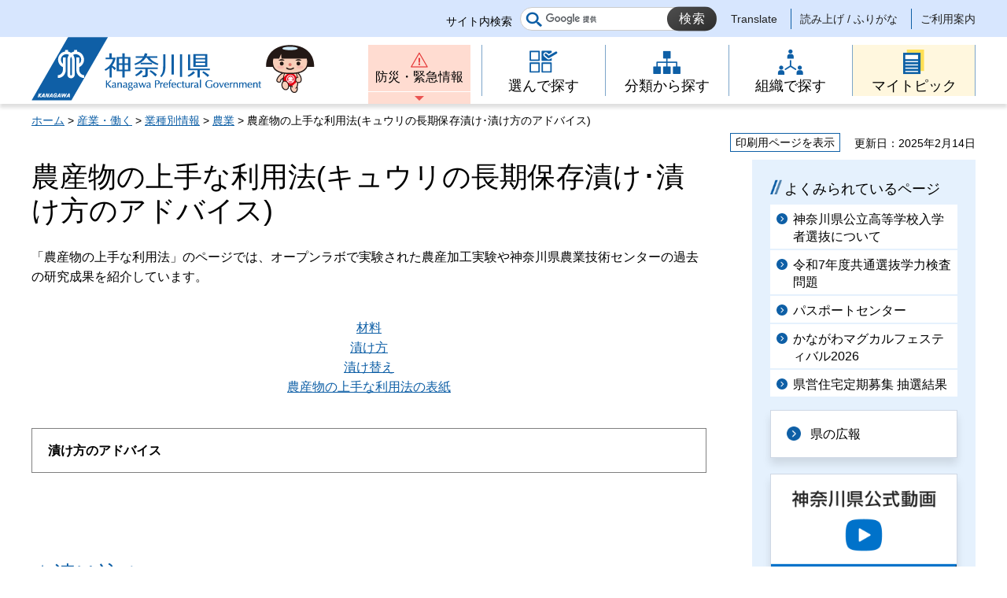

--- FILE ---
content_type: text/html
request_url: https://www.pref.kanagawa.jp/docs/cf7/cnt/f450009/p580827.html
body_size: 7446
content:
<!doctype html>
<html lang="ja" prefix="og: http://ogp.me/ns#">
<head>
<meta charset="UTF-8">

<!--contents_start-->
<title>農産物の上手な利用法(キュウリの長期保存漬け･漬け方のアドバイス) - 神奈川県ホームページ</title>
<meta name="keywords" content="農産物の上手な利用法">
<meta name="description" content="「農産物の上手な利用法」のページでは、オープンラボで実験された農産加工実験や神奈川県農業技術センターの過去の研究成果を紹介しています。">
<!--contents_end-->

<meta name="author" content="神奈川県">
<!--contents_start-->
<meta property="og:title" content="農産物の上手な利用法(キュウリの長期保存漬け･漬け方のアドバイス)">
<meta property="og:type" content="article">
<meta property="og:description" content="「農産物の上手な利用法」のページでは、オープンラボで実験された農産加工実験や神奈川県農業技術センターの過去の研究成果を紹介しています。">
<meta property="og:url" content="https://www.pref.kanagawa.jp/docs/cf7/cnt/f450009/p580827.html">
<meta property="og:image" content="https://www.pref.kanagawa.jp/shared/site_rn/images/sns/logo.jpg">
<meta property="og:site_name" content="神奈川県">
<meta property="og:locale" content="ja_JP">
<!--contents_end-->
<meta name="viewport" content="width=device-width, maximum-scale=3.0">
<meta name="format-detection" content="telephone=no">
<link href="/shared/site_rn/style/default.css" rel="stylesheet" type="text/css" media="all">
<link href="/shared/site_rn/style/layout.css" rel="stylesheet" type="text/css" media="all">
<link href="/shared/templates/free_rn/style/edit.css" rel="stylesheet" type="text/css" media="all">
<link href="/shared/site_rn/style/smartphone.css" rel="stylesheet" media="only screen and (max-width : 640px)" type="text/css" class="mc_css">
<link href="/shared/templates/free_rn/style/edit_sp.css" rel="stylesheet" media="only screen and (max-width : 640px)" type="text/css" class="mc_css">
<link href="/shared/site_rn/images/favicon/favicon.ico" rel="shortcut icon" type="image/vnd.microsoft.icon">
<link href="/shared/site_rn/images/favicon/apple-touch-icon-precomposed.png" rel="apple-touch-icon-precomposed">
<script src="/shared/site_rn/js/ga.js"></script>
<script src="/shared/site_rn/js/jquery.js"></script>
<script src="/shared/site_rn/js/setting.js"></script>
<script src="/shared/site_rn/js/menu.js"></script>
<script src="/shared/site_rn/js/page_print.js"></script>




<meta name="category1" content="005">
<meta name="category2" content="001">
<meta name="category3" content="001">
<meta name="category4" content="000">
<meta name="category" content="005001001000">
<meta name="published_date" content="2025-02-14T00:00:00+09:00">
<meta name="last_updated" content="2025-02-14T16:28:40+09:00">
<meta name="scode" content="1611">
<meta name="template_id" content="4">
</head>
<body class="format_free no_javascript lead_show">
<script src="/shared/site_rn/js/init.js"></script>
<div id="tmp_wrapper">
<noscript>
<p>このサイトではJavaScriptを使用したコンテンツ・機能を提供しています。JavaScriptを有効にするとご利用いただけます。</p>
</noscript>
<p><a href="#content" class="skip">本文へスキップします。</a></p>

<div id="tmp_header">
<div class="header_setting">
<div class="container">
<div class="header_setting_wrap">
<div id="tmp_search">
<div class="box_search">
<form action="/search.html" id="tmp_gsearch_form" name="tmp_gsearch_form">
<div class="site_sch_box">
<p class="site_sch_ttl"><label for="tmp_query">サイト内検索</label></p>
<p class="sch_box"><input id="tmp_query" name="q" size="31" type="text"></p>
<p class="sch_btn"><input id="tmp_func_sch_btn" name="sa" type="submit" value="検索"></p>
<p id="tmp_func_sch_hidden"><input name="cx" type="hidden" value="007296304677419487325:fufp31hx7qk"> <input name="ie" type="hidden" value="UTF-8"> <input name="cof" type="hidden" value="FORID:9"></p>
</div>
</form>
</div>
</div>
<div id="tmp_setting">
<ul><!--contents_start-->
	<li><a href="/translate.html?p=/docs/cf7/cnt/f450009/p580827.html" lang="en">Translate</a></li>
	<li><a href="https://mt.adaptive-techs.com/httpadaptor/servlet/HttpAdaptor?.h0.=fp&amp;.ui.=prefkanagawahp&amp;.ro.=nr&amp;.vo.=vf&amp;.np.=/docs/cf7/cnt/f450009/p580827.html">読み上げ / ふりがな</a></li>
	<!--contents_end-->
	<li><a href="/master/index.html">ご利用案内</a></li>
</ul>
</div>
</div>
</div>
</div>
<div class="header_block">
<div class="container">
<div id="tmp_hlogo">
<p><a href="/index.html"><span>神奈川県</span></a></p>
</div>
<div id="tmp_means">
<div id="tmp_hnavi_s">
<ul>
	<li id="tmp_hnavi_lmenu"><a href="/emergency/index.html">防災・緊急情報</a></li>
	<li id="tmp_hnavi_rmenu"><a href="javascript:void(0)">メニュー</a>
	<div id="tmp_sma_menu">
	<div id="tmp_sma_rmenu" class="wrap_sma_sch">
	<p class="close_btn"><a href="javascript:void(0);"><span>閉じる</span></a></p>
	</div>
	</div>
	</li>
</ul>
</div>
<div class="gnavi type2">
<ul>
	<li class="glist1"><a href="/search/index.html"><span>選んで探す</span></a></li>
	<li class="glist2"><a href="/menu/index.html"><span>分類から探す</span></a></li>
	<li class="glist3"><a href="/div/index.html"><span>組織で探す</span></a></li>
	<li class="glist4"><a href="/mytopic/index.html"><span>マイトピック</span></a></li>
</ul>
</div>
</div>
</div>
</div>
</div>

<div id="tmp_wrapper2" class="container">
<!--contents_start-->
<div id="tmp_pankuzu">
<p><a href="/index.html">ホーム</a> &gt; <a href="/menu/5/index.html">産業・働く</a> &gt; <a href="/menu/5/19/index.html">業種別情報</a> &gt; <a href="/menu/5/19/92/index.html">農業</a> &gt; 農産物の上手な利用法(キュウリの長期保存漬け･漬け方のアドバイス)</p>
</div>

<div id="tmp_wrap_custom_update">
<div id="tmp_custom_update">
<div id="tmp_print"><a href="javascript:void(0);">印刷用ページを表示</a></div>
<p id="tmp_update"><span>更新日：2025年2月14日</span></p>
</div>
</div>

<div id="tmp_wrap_main" class="column_rnavi">
<div id="tmp_main">
<div class="wrap_col_main">
<div class="col_main">
<p id="content" class="skip">ここから本文です。</p>
<div id="tmp_contents">

<h1>農産物の上手な利用法(キュウリの長期保存漬け･漬け方のアドバイス)</h1>
<div class="lead_txt">
<p>「農産物の上手な利用法」のページでは、オープンラボで実験された農産加工実験や神奈川県農業技術センターの過去の研究成果を紹介しています。</p>
</div>


<div class="detail_free">
<center>
<div id="multi_column1"><a href="/docs/cf7/cnt/f450009/p580824.html">材料</a></div>
<div id="multi_column2"><a href="/docs/cf7/cnt/f450009/p580825.html">漬け方</a></div>
<div id="multi_column3"><a href="/docs/cf7/cnt/f450009/p580826.html">漬け替え</a></div>
<div id="multi_column4"><a href="/docs/cf7/cnt/f450009/p580693.html">農産物の上手な利用法の表紙</a></div>
<table width="100%" class="datatable">
</table>
<table width="100%" class="datatable">
	<tbody>
		<tr>
			<td><b>漬け方のアドバイス</b></td>
		</tr>
	</tbody>
</table>
</center>
<center>&nbsp;</center>
<h2>★漬け込み</h2>
塩は容器の底にたまりやすいので、漬け込む時は下部に少なく、上部、表面に多くして下さい。また、漬け込み後1日以内で、塩水がキュウリの上まで上がって来なければ、色が変わったり、いたんだりします。
<center><img alt="写真：塩は容器の底にたまりやすい" height="112" src="/images/9463/531787.jpg" width="150"><img alt="写真：漬け込む時は下部に少なく、上部、表面に多くして下さい" height="112" src="/images/9463/531791.jpg" width="150"></center>
<p>塩水を早く上げるには重石と差し水が必要です。差し水の量は野菜の種類によって異なりますが、キュウリの場合は原料の20％が適量です。差し水は10％の塩水を用います。キュウリ10kgに対し、1.1kgの塩を使って漬け込むと、塩分が10％になります。この10％の塩濃度を保つために差し水は10％の塩濃度にするのです。</p>
<center><img alt="写真：差し水はキュウリの場合は原料の20％が適量" height="112" src="/images/9463/531820.jpg" width="150"><img alt="写真：差し水は塩が大事" height="112" src="/images/9463/531821.jpg" width="150"></center>
<p>差し水だからといって塩水を使わずに塩を入れない水をいれると塩濃度が低くなってしまいます。差し水に塩を入れない水を2リットル用いると、塩濃度は8.4％となります。これだけの塩濃度があれば、直ぐに塩漬けキュウリの品質が低下することはありません。しかし、容器の中の塩分を高く、均一に保つ方が、後の漬け替え処理を含め、作業、管理が楽で、無用な気を使わなくてすみます。</p>
<h2>★重石</h2>
重石は漬け込み原料と同量以上が原則ですが、量が極端に少ないときは多くかけて下さい。重石はできるだけ、キュウリに均等になるように押しブタの上に配置してください。塩水が上がってきたら、塩水が押し蓋の上に来るように重石の加減をして下さい。
<center><img alt="写真：塩水が押し蓋の上に来るように重石の加減する" height="112" src="/images/9463/531795.jpg" width="150"></center>
<p>漬け替えに使う重石も小砂利を入れたポリエチレン袋を使うのが便利です。ポリエチレン袋は時間の経過と共に劣化しますが、直射日光が当たらない限り、かなりの長期間の保存には使えます。重石をバランスよく配置してください。</p>
<center><img alt="写真：漬け替えに使う重石も小砂利を入れたポリエチレン袋を使うのが便利" height="112" src="/images/9463/531822.jpg" width="150"><img alt="重石をバランスよく配置" height="112" src="/images/9463/531823.jpg" width="150"></center>
<h2>★漬け替え</h2>
長期に保存するならば手間がかかっても、漬け替えをし、塩の節約と均一な浸透をはかることが肝要です。漬け替えは1週間から10日くらいで行ってください。この頃には、キュウリは目方で65％前後、容積では半分以下になっています。
<center><img alt="写真：長期に保存するならば手間がかかっても、漬け替えをする" height="112" src="/images/9463/531824.jpg" width="150"><img alt="写真：漬け替えは1週間から10日くらいで行う" height="112" src="/images/9463/531825.jpg" width="150"></center>
<p>大量に数本の容器に漬け込んだ場合は容器2本分を合わせて、容器1本に漬けることができます。　漬け替えのときの塩の量は漬け込みのときに使った塩と同じ量を使います。1週間から10日の下漬けで、キュウリの塩分は10％となっています。このキュウリに始めに使用した時と同じ量の塩を使って漬け替えをします。<br>
はじめに10kgのキュウリを使ったとすると下漬けのキュウリは6.5kgくらいになっています。これに1.1kgの塩を使って漬け替えると、均一になったときには塩分濃度が23％くらいになります。水に塩を溶かすと、最高で25％くらいまで溶けますが、これ以上、通常の状態で溶かすのは困難で、塩は結晶のままとなってしまいます。25％近い濃度になると微生物の生育には厳しい環境となるので、キュウリの保存が可能になるのです。<br>
漬け替えをしなくとも温度が低い間は微生物の繁殖も少なく、保存できますが、温度が高くなると微生物は活発になります。しかし、あまりに長くなると、表面に酵母やカビの発生が認められるようになります。</p>
<center><img alt="写真：温度が低い間は微生物の繁殖も少なく、保存できますが、温度が高くなると微生物は活発になる" height="112" src="/images/9463/531826.jpg" width="150"><img alt="写真：あまりに長くなると、表面に酵母やカビの発生が認められるようになる" height="112" src="/images/9463/531827.jpg" width="150"></center>
<p>さらに微生物の繁殖が進むと漬け液がにごり、香りもドブくさい臭い変わってきます。</p>
<center><img alt="写真：微生物の繁殖が進むと漬け液がにごる" height="112" src="/images/9463/531828.jpg" width="150"><img alt="写真：最終的にはキュウリが軟化し、指で押すと果肉がグズッと崩れてしまうようになる" height="112" src="/images/9463/531829.jpg" width="150"></center>
<p>そして、最終的にはキュウリが軟化し、指で押すと果肉がグズッと崩れてしまうようになります。こうなったら利用できませんので、速やかに廃棄してください。適切な時期に適切な漬け替えを行い、キュウリと努力を無駄遣いしないようにしましょう。</p>
<h2>★保存</h2>
キュウリを漬け込んだ容器は汚物や虫、外に置く場合は雨水などが入らないようにシートで覆い、涼しい清潔な所に置いてください。また、保存中は押し蓋の上に澄んだ塩水が上がっているようにしてください。
<center><img alt="写真：保存中は押し蓋の上に澄んだ塩水が上がっているようにする" height="112" src="/images/9463/531830.jpg" width="150"></center>
<p>下漬けのときは容器にしっかりとしたフタをする必要はありません。ポリエチレンシートで覆えば外に置いて雨水がかかっても何とか防ぐことができます。</p>
<center><img alt="写真：ポリエチレンシートで覆えば外に置いて雨水がかかっても何とか防ぐことができる" height="112" src="/images/9463/531831.jpg" width="150"></center>
<p>漬け替えを終えたら、こんどは長時間そのままに置きます。必ず漬物容器にしっかりとしたフタをかぶせ、その上からポリエチレンシートで覆い、汚物や虫、雨水などが入らないようにしてください。</p>
<center><img alt="写真：必ず漬物容器にしっかりとしたフタをかぶせる" height="112" src="/images/9463/531832.jpg" width="150"><img alt="写真：その上からポリエチレンシートで覆い、汚物や虫、雨水などが入らないようにする" height="112" src="/images/9463/531833.jpg" width="150"></center>
<hr>
<center><a href="#top"><b>このページのトップへ</b></a><br>
<a href="/docs/cf7/cnt/f450009/p580824.html"><b>キュウリ長期保存漬けの材料へ</b></a><br>
<a href="/docs/cf7/cnt/f450009/p580825.html"><b>キュウリ長期保存漬けの漬け方へ</b></a><br>
<a href="/docs/cf7/cnt/f450009/p580826.html"><b>長期保存漬けの漬け替えへ</b></a><br>
<a href="/docs/cf7/cnt/f450009/p580693.html"><b>農産物の上手な利用法へ戻る</b></a></center>
</div>

</div>

<div id="tmp_inquiry">
<div id="tmp_inquiry_ttl">
<h2>このページに関するお問い合わせ先</h2>
</div>
<div id="tmp_inquiry_cnt">
<div class="inquiry_parts">
<p><strong><a href="/div/1611/index.html"> 農業技術センター</a></strong></p>
<p><a href="https://dshinsei.e-kanagawa.lg.jp/140007-u/offer/offerList_detail.action?tempString=SF1611">農業技術センターへのお問い合わせフォーム</a></p>
<p>　</p>
</div>
<div class="inquiry_memo">
<p>生産環境部（品質機能研究課）<br>電話 ０４６３－５８－０３３３　内線３４４から３４５</p>
</div>
</div>
</div>
<div id="tmp_inquiry_s">
<p>このページの所管所属は<a href="/div/1611/index.html"> 農業技術センター</a>です。</p>
</div>
</div>
</div>
<div class="wrap_col_rgt_navi">
<div class="col_rgt_navi">

<p class="nav_no"></p>
<div id="commonmenu">
<div class="rnavi_related_link">
<div class="rnavi_publicity">
<p><a href="/common/menu.html">共通メニュー</a></p>
</div>
</div>
</div>
<script>
<!--
if (typeof jQuery != "undefined") {
	(function($){
		var common_path = '/common/menu.html';
		
		if(common_path){
			$.ajax({
				url:common_path,
				type: 'GET',
				dataType:'html',
				async: false,
				cache: true
			})
			.done(function(data) {
				var prev = new prevHtml('commonmenu', {'url':common_path, 'id':'tmp_contents'});
				$(document).ajaxComplete(function() {
					$('#commonmenu').show();
				});
			});
		}
	})(jQuery);
}
-->
</script>

</div>
</div>
</div>
</div>
<!--contents_end-->
<div class="pnavi">
<p class="ptop"><a href="#tmp_header"><span>ページの先頭へ戻る</span></a></p>
</div>
</div>

<div id="tmp_footer">
<div class="fnavi_block">
<div class="container">
<ul class="fnavi">
	<li><a href="/master/sitemap.html">サイトマップ</a></li>
	<li><a href="/master/sitepolicy.html">サイトポリシー</a></li>
</ul>
</div>
</div>
<div class="container">
<div class="footer_cnt">
<div class="flogo">
<p><a href="/index.html"><span>神奈川県</span></a></p>
</div>
<address class="footer_info">
<p class="footer_address"><span>〒231-8588</span><span>神奈川県横浜市中区日本大通1</span></p>
<p class="footer_corporate">045-210-1111（代表） 法人番号：1000020140007</p>
</address>
<div class="prefectural_link">
<p><a href="/access/index.html">県庁へのアクセス</a></p>
</div>
</div>
</div>
<div class="wrap_copyright">
<p lang="en" class="copyright">&copy; 1995 Kanagawa Prefectural Government.</p>
</div>
</div>

</div>
<script src="/shared/site_rn/js/function.js"></script>
<script src="/shared/site_rn/js/main.js"></script>
</body>
</html>
